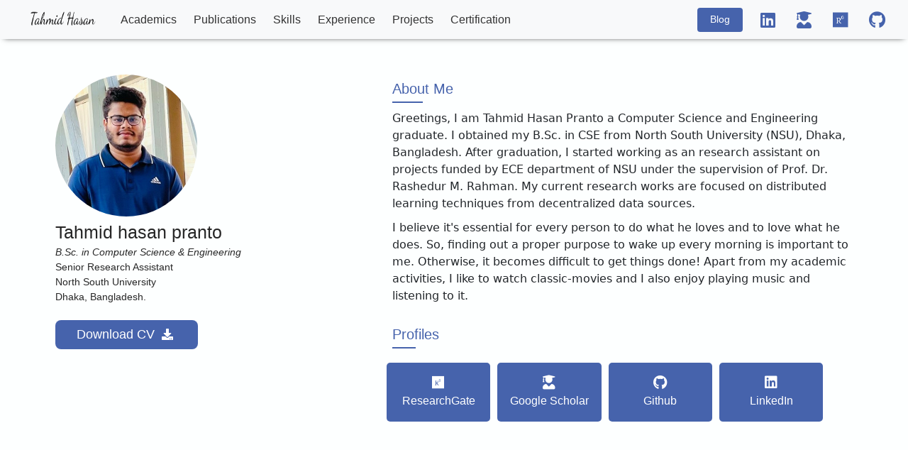

--- FILE ---
content_type: text/html; charset=utf-8
request_url: https://tahmid1406.github.io/Portfolio/
body_size: 1986
content:
<!DOCTYPE html>
<html lang="en">
<head>
    <meta charset="UTF-8">
    <meta name="viewport" content="width=device-width, initial-scale=1.0">
    <link rel='shortcut icon' type='image/png' href='./images/favicon.ico'>
    <title>Home-Tahmid</title>

    <!-- font awesome cdn link  -->
    <link rel="stylesheet" href="https://cdnjs.cloudflare.com/ajax/libs/font-awesome/5.15.2/css/all.min.css">
    <link href="https://cdn.jsdelivr.net/npm/bootstrap@5.0.2/dist/css/bootstrap.min.css" rel="stylesheet" integrity="sha384-EVSTQN3/azprG1Anm3QDgpJLIm9Nao0Yz1ztcQTwFspd3yD65VohhpuuCOmLASjC" crossorigin="anonymous">
    

    <!-- custom css file link  -->
    <link rel="stylesheet" href="css/style.css">

</head>

<body>


<nav class="navbar navbar-expand-lg navbar-light bg-light">
    <div class="container-fluid">
        <a href="index.html"><img class="img-fluid navbar-brand nav-img" src='./images/tahmid.png'></img></a>
        <button class="navbar-toggler" type="button" data-bs-toggle="collapse" data-bs-target="#navbarSupportedContent" aria-controls="navbarSupportedContent" aria-expanded="false" aria-label="Toggle navigation">
            <span class="navbar-toggler-icon"></span>
        </button>
        <div class="collapse navbar-collapse" id="navbarSupportedContent">
            <ul class="navbar-nav me-auto mb-2 mb-lg-0">
                <li class="nav-item">
                    <a class="nav-link" aria-current="page" href="academic.html">Academics</a>
                </li>

                <li class="nav-item">
                    <a class="nav-link" href="publication.html">Publications</a>
                </li>

                <li class="nav-item">
                    <a class="nav-link" href="skill.html">Skills</a>
                </li>

                <li class="nav-item">
                    <a class="nav-link" href="experience.html">Experience</a>
                </li>

                <li class="nav-item">
                    <a class="nav-link" href="project.html">Projects</a>
                </li>

                <li class="nav-item">
                    <a class="nav-link" href="certification.html">Certification</a>
                </li>
            
            </ul>

            <form class="d-flex">
                <a href="blog.html" class="nav-blog-icon">Blog</a>
                <a href="https://www.linkedin.com/in/tahmid-hasan-pranto-40435519b/" target="_blank"><i class="fab fa-linkedin nav-profile-icons"></i></a> 
                <a href="https://scholar.google.com/citations?user=ffkmcYkAAAAJ&hl=en" target="_blank"><i class="fas fa-user-graduate nav-profile-icons"></i></a>
                <a href="https://www.researchgate.net/profile/Tahmid-Pranto" target="_blank"><i class="fab fa-researchgate nav-profile-icons"></i></a>
                <a href="https://github.com/Tahmid1406" target="_blank"><i class="fab fa-github nav-profile-icons"></i></a>
            </form>
        </div>
    </div>
</nav>
    


<div class="home" id="home">

    <div class="container">
        <div class="row">

            <div class="col-md-5 col-sm-12 personal-information">
                <div class=''>
                    <img src="images/pic.jpg" alt="profile image" class='home-pro-img'>
                </div> 

                <div class="info">
                    <h1> Tahmid hasan pranto </h1>
                    <i><h3> B.Sc. in Computer Science & Engineering </h3></i>
                    <h3> Senior Research Assistant </h3>
                    <h3> North South University </h3>
                    <h3> Dhaka, Bangladesh. </h3>
                    <a href="./pdf/cv.pdf" target="_blank"><button class="any-btn cv-btn"> Download CV <i class="fas fa-download"></i> </button></a>
                </div>

            </div>


            <div class="col-md-7 col-sm-12 index-info"> 

                <h2 class="any-heading-marginless"> About Me </h2>
                <div class="introduction">
                    <p> Greetings, I am Tahmid Hasan Pranto a Computer Science and Engineering graduate.
                        I obtained my B.Sc. in CSE from North South University (NSU), Dhaka, Bangladesh. After graduation, 
                        I started working as an research assistant on projects funded by ECE department of NSU under 
                        the supervision of Prof. Dr. Rashedur M. Rahman. My current research works are focused on distributed 
                        learning techniques from decentralized data sources.  </p>

                    <p> I believe it's essential for every person to do what he loves and to love what he does. 
                        So, finding out a proper purpose to wake up every morning is important to me. Otherwise, it becomes 
                        difficult to get things done! Apart from my academic activities, I like to watch classic-movies and 
                        I also enjoy playing music and listening to it. </p>
                </div>

                <h2 class="prof-heading any-heading-marginless"> Profiles </h2>
                <div class="row profiles-containers text-center">
                    <div class="col-md-3 col-sm-6 profile-wrap text-center">
                        <a href='https://www.researchgate.net/profile/Tahmid-Pranto' target="_blank">
                            <div class="text-center">
                                    <i class="fab fa-researchgate about-icon"></i>
                                    <h3>ResearchGate</h3>
                            </div>
                        </a>
                    </div>
                    <div class="col-md-3 col-sm-6 profile-wrap m-left">
                        <a href='https://scholar.google.com/citations?user=ffkmcYkAAAAJ&hl=en' target="_blank">
                            <div class="text-center">
                                    <i class="fas fa-user-graduate about-icon"></i>
                                    <h3>Google Scholar</h3>
                            </div>
                        </a>
                    </div>
                    <div class="col-md-3 col-sm-6 profile-wrap m-left">
                        <a href='https://github.com/Tahmid1406' target="_blank">
                            <div class="text-center">
                                    <i class="fab fa-github about-icon"></i>
                                    <h3>Github</h3>
                            </div>
                        </a>
                    </div>
                    <div class="col-md-3 col-sm-6 profile-wrap m-left last-one">
                        <a href='https://www.linkedin.com/in/tahmid-hasan-pranto-40435519b/' target="_blank">
                            <div class="text-center">
                                    <i class="fab fa-linkedin about-icon"></i>
                                    <h3>LinkedIn</h3>
                            </div>
                        </a>
                    </div>
                </div>
                

            </div>
        </div>
    </div>



    

</div>




    




<!-- jquery cdn link  -->
<script src="https://cdnjs.cloudflare.com/ajax/libs/jquery/3.6.0/jquery.min.js"></script>
<script src="https://cdn.jsdelivr.net/npm/@popperjs/core@2.9.2/dist/umd/popper.min.js" integrity="sha384-IQsoLXl5PILFhosVNubq5LC7Qb9DXgDA9i+tQ8Zj3iwWAwPtgFTxbJ8NT4GN1R8p" crossorigin="anonymous"></script>
<script src="https://cdn.jsdelivr.net/npm/bootstrap@5.0.2/dist/js/bootstrap.min.js" integrity="sha384-cVKIPhGWiC2Al4u+LWgxfKTRIcfu0JTxR+EQDz/bgldoEyl4H0zUF0QKbrJ0EcQF" crossorigin="anonymous"></script>
<!-- custom js file link  -->
<script src="https://cdn.jsdelivr.net/npm/typed.js@2.0.12"></script>
<script src="js/script.js"></script>



</body>
</html>

--- FILE ---
content_type: text/css; charset=utf-8
request_url: https://tahmid1406.github.io/Portfolio/css/style.css
body_size: 2797
content:
:root {
    --blue: #4663ac;
    --lightblue : #e1f1fd;
}


* {
    font-family: 'Segoe UI', Tahoma, Geneva, Verdana, sans-serif;
    margin: 0;
    padding: 0;
    box-sizing: border-box;
    text-decoration: none;
    outline: none;
    border: none;
}

html {
    font-size: 62.5%;
    overflow-x: hidden;
}
body{
    background-color: #fdffff;
}

a:link {
    text-decoration: none;
}


.any-heading{
    color: var(--blue);
    display: inline-block;
    padding-bottom: 8px;
    position: relative;
    margin-top: 5rem;
    margin-bottom: 3rem;
}

.any-heading::before{
    content: "";
    position: absolute;
    width: 50%;
    height: 1px;
    bottom: 0;
    left: 0;
    border-bottom: 3px solid var(--blue);
}



.any-heading-marginless{
    color: var(--blue);
    display: inline-block;
    padding-bottom: 8px;
    position: relative;
    margin-top: 0.8rem;
    margin-bottom: 1rem;
}

.any-heading-marginless::before{
    content: "";
    position: absolute;
    width: 50%;
    height: 1px;
    bottom: 0;
    left: 0;
    border-bottom: 2.5px solid var(--blue);
}

.any-btn{
    background-color: #4663ac;
    color: #FFF;
    cursor: pointer;
    font-size: 18px;
    border: none;
    border-radius: 8px;
    transition: all 0.3s ease 0s;
    outline: none;
}

.any-btn:hover{
    box-shadow: 0px 15px 20px rgba(82, 159, 178, 0.8);
    transform: translateY(-3px);
}

.any-btn i {
    padding: 0 0.5rem;
    font-size: 16px;
}


/* css for the home page */
.navbar {
    background: rgb(#FFF) !important;
    -webkit-box-shadow: 0 4px 8px -6px #222;
    -moz-box-shadow: 0 4px 8px -6px #222;
    box-shadow: 0 4px 8px -6px #222;
}
a.nav-link {
    color: rgba(0, 0, 0, 0.8) !important;
    font-size: 16px !important;
    margin-left: 7px;
    margin-right: 7px;
    font-weight: 510;
    text-align: center;
}

.navbar form i {
    font-size: 24px;
    color:var(--blue) !important;
}

.navbar-toggler {
    background: #eee;
}
.navbar ul li:hover a{
    background-color: var(--blue);
    color: #FFF !important;
}

.nav-profile-icons {
    color: rgba(0, 0, 0, 0.8) !important;
    padding: 5px;
    margin: 0px, 0px, 0px, 10px;
    font-size: 2.2rem;
    margin-right: 2rem;
}

a.nav-blog-icon{
    font-size: 14px;
    background-color:var(--blue) !important;
    color: #fff;
    padding: 1px 18px;
    font-weight: 520;
    margin-right: 2rem;
    cursor: pointer;
    border: none;
    border-radius: 4px;
    outline: none;
    display: flex;
    flex-direction: column;
    justify-content: center;
    text-align: center;
}

.navbar form a:hover {
    color: #fff;
}


.nav-img {
    height: 4.5rem;
    width: 12rem;
    margin-left: 2rem;
}

@media (max-width: 480px) {
    .nav-img {
        height: 3.8rem;
        width: 12rem;
        margin-left: 0.5rem;
    }
}

ul.dropdown-menu {
    background: rgba(0, 0, 0, 0.7) !important;
    margin-top: 9px !important;
    padding: 10px;
}

ul.dropdown-menu li a:hover {
    background: rgba(0, 0, 0, 0.9) !important;
}

ul.dropdown-menu .dropdown-item {
    font-size: 2rem;
    color: rgba(255, 255, 255, 0.8) !important;
}



/* css for home */

.home{
    margin-top: 5rem;
}
.home-pro-img {
    height: 20rem;
    width: 20rem;
    object-fit: cover;
    border-radius: 50%;
    margin-bottom: 0.7rem;
}

.info h1 {
    font-size: 2.5rem;
    font-weight: 400;
    color: rgba(0, 0, 0, 0.85);
}
.info h3 {
    font-size: 1.4rem;
    font-weight: 350;
    color: rgba(0, 0, 0, 0.85);
}

.cv-btn{
    padding: 0.7rem 3rem;
    margin-top: 20px;
    font-size: 18px;
}

.introduction p{
    font-size: 16px;
    font-family: system-ui, -apple-system, BlinkMacSystemFont, 'Segoe UI', Roboto, Oxygen, Ubuntu, Cantarell, 'Open Sans', 'Helvetica Neue', sans-serif
}


.profile-wrap a{
    text-decoration: none;
    color: #000;
}

.profile-wrap i{
    font-size: 20px;
    margin-bottom: 6px;
    margin-top: 6px;
}
.profile-wrap h3{
    font-size: 16px;
}

.profile-wrap{
    width: 22%;
    background-color: var(--blue);
    color: #FFF;
    border: none;
    border-radius: 5px;
    transition: all 0.3s ease 0s;
    cursor: pointer;
    outline: none;
    padding-top: 12px;
    padding-bottom: 15px;
}

.profile-wrap:hover{
    box-shadow: 0px 15px 20px rgba(82, 159, 178, 0.8);
    transform: translateY(-3px);
}


.profile-wrap h3{
    color: #FFF;
}
.profile-wrap i{
    color: #FFF;
}

.prof-heading{
    margin-top: 20px;
    margin-bottom: 20px;
}

.m-left{
    margin-left: 10px;
}




@media (max-width: 1220px) {
    .home{
        margin-left: 10px;
        margin-right: 10px;
        margin-bottom: 40px;
    }
    .home-pro-img {
        height: 18rem;
        width: 18rem;
    }
    .info h1 {
        font-size: 2.1rem;
    }
    .info h3 {
        font-size: 1.2rem;
    }
    .profile-wrap{
        width: 30%;
    }
    .last-one{
        margin-top: 20px;
        margin-left: 0px;
    }
}

@media (max-width: 768px) {
    .personal-information{
        text-align: center;
    }
    .cv-btn{
        margin-bottom: 40px;
    }
}

@media (max-width: 480px) {
    .home-pro-img {
        height: 13rem;
        width: 13rem;
    }
    .profile-wrap h3{
        font-size: 12px;
    }
    .profile-wrap:hover i{
        color: #FFF;
    }
    .index-info{
        margin-left: 8px;
        margin-right: 8px;
    }

}


/* css for the academic page */


.ac-logo{
    height: 130px;
    width: 140px;
    margin-left: 10px;
    margin-top: 5px;
    margin-bottom: -8px;
}

@media (max-width: 1220px) {
    .ac-logo{
        height: 100px;
        width: 105px;
    }

}


@media (max-width: 560px) {
    .ac-logo{
        height: 75px;
        width: 80px;
    }

}


.ed-heading{
    margin-bottom: 20px;
}
.second-box{
    margin-left: 50%;

}
.education .acc-box {
    margin: 2rem 1rem;
    padding-left: 1rem;
    border-left: 0.2rem solid var(--blue);
    position: relative;
}

.education .acc-box span {
    font-size: 16px;
    background: var(--blue);
    color: #fff;
    border-radius: 5rem;
    padding: 0.6rem 2.5rem;
    margin-bottom: 1.5rem;
    margin-left: -1rem;
}

.education .acc-box i {
    position: absolute;
    top: -1rem;
    left: -1.8rem;
    height: 3.5rem;
    width: 3.5rem;
    border-radius: 50%;
    line-height: 3.5rem;
    text-align: center;
    font-size: 20px;
    color: #fff;
    background: var(--blue);
}

.education .acc-box .box-content {
    margin-top: 2rem;
}

.education .acc-box .box-content h2 {
    font-size: 18px;
    color: rgba(0, 0, 0, 0.85);
    padding-top: 0.2rem;
}

.education .acc-box .box-content h3 {
    font-size: 16px;
    color: rgba(0, 0, 0, 0.85);
    padding-top: 0.2rem;
}


@media (max-width: 480px) {
    .education{
        margin-left: 8px;
        margin-right: 8px;
    }
    .education .acc-box .box-content h2 {
        font-size: 14px;
    }
    
    .education .acc-box .box-content h3 {
        font-size: 12px;
    }
    .education .acc-box span {
        font-size: 12px;
    }
}



/* css for the publication page */
.pub-card{
    color: #000;
    border-radius: 10px;
    transition: all 0.3s ease 0s;
    outline: none;

}

.card:hover{
    box-shadow: 0px 15px 20px rgba(82, 159, 178, 0.8);
}


.pub-year{
    display: inline-block;
    background-color: var(--blue);
    color: #FFF;
    font-size: 16px;
    border-radius: 3px;
    margin-top: 5px;
    margin-bottom: 7px;
    padding: 1.5px 4px;
}
.pub-info{
    margin-left: 16%;
}

.pub-float{
    width: 15%;
    float: left;
    text-align: right;
}

.pub-type{
    display: inline-block;
    background-color: var(--blue);
    color: #FFF;
    font-size: 16px;
    padding: 1.5px 12px;
    border-radius: 3px;
}

.pub-butn{
    background-color: #4663ac;
    padding: 0.6rem 2rem;
    color: #FFF;
    font-size: 16px;
    border: none;
    border-radius: 10px;
    cursor: pointer;
}

.card-body h3{
    font-size: 22px;
}

.card-body p{
    font-size: 16px;
}

@media (max-width: 576px) {
    .card-body h3{
        font-size: 16px;
    }
    
    .card-body p{
        font-size: 12px;
    } 
    .pub-butn{
        font-size: 14px;
    }

    .pub-butn i{
        font-size: 14px;
    }
    .pub-info{
        margin-left: 25%;
    }
    .pub-float{
        width: 24%;
    }
    .pub-type{
        font-size: 12px;
    }
    .pub-year{
        font-size: 12px;
    }
}




/* css for the project page */
.project-card img{
    max-width: 80% !important;
    max-height: 300px !important;
    margin-top: 15px;
}

.project-btn-git{
    padding: 6px 15px;
    margin-right: 20px;
}

.project-btn-report{
    padding: 6px 15px;
}

.project-btn-git{
    font-size: 16px;
}

.project-btn-report{
    font-size: 16px;
}
.project-btn-git i{
    font-size: 16px;
}

.project-btn-report i{
    font-size: 16px;
}





@media (max-width: 992px) {
    .g1{
        margin-bottom: 15px;
    }
    .project-btn-git{
        font-size: 14px;
    }
    
    .project-btn-report{
        font-size: 14px;
    }
    .project-btn-git i{
        font-size: 12px;
    }
    
    .project-btn-report i{
        font-size: 12px;
    }

}

/* css for the thesis page */
.thesis-img {
    height: 40rem;
    width: 38rem;
    margin-top: 2rem;
    margin-right: 2rem;
}
@media (max-width: 480px) {
    section.thesis .heading {
        font-size: 3rem;
    }
    .thesis-img {
        width: 270px !important;
    }
    .tm-1 {
        height: 300px;
    }
    .tm-2 {
        height: 250px;
    }
}

/* css for the certificate page */
.certi-outer-container{
    
    margin-bottom: 20px;
    padding: 40px;
    box-shadow: 3px 3px 10px -1px var(--blue);
    border-radius: 10px;
    transition: all 0.3s ease 0s;
}

.outer-cont-heading{
    margin-bottom: 20px;
}

.deep-learn{
    margin-bottom: 40px;
}

.cer-card{
    padding: 10px;
    box-shadow: none;
}

.cer-btn{
    padding: 6px 15px;
    font-size: 14px;
}

.cer-btn:hover{
    color: #FFF !important;
    box-shadow: none;
}

@media (max-width: 988px) {
    .third-card{
        margin-top: 20px;
    }
    .fourth-card{
        margin-top: 20px;
    }
}

@media (max-width: 768px) {
    .certification{
        margin-left: 10px;
        margin-right: 10px;
    }
    .cer-card{
        width: 22rem !important;
    }
    .first-card{
        margin-bottom: 20px;
    }
}

@media (max-width: 372px) {
    .cer-card{
        width: 18rem !important;
    }
}

/* css for the skill page */

.skill h3 {
    font-size: 20px;
}
.skill i {
    font-size: 22px;
    margin-right: 7px;
}
.skill ul li {
    font-size: 18px;
    margin-left: 35px;
}
.skill-type {
    margin-bottom: 15px;
}
.skill-box {
    padding-top: 10px;
    padding-bottom: 10px;
}

@media (max-width: 480px) {
    .skill h3 {
        font-size: 16px;
    }
    .skill i {
        font-size: 17px;
        margin-right: 7px;
    }
    .skill ul li {
        font-size: 16px;
        margin-left: 25px;
    }
}

/* css for the experience section */


.ex-heading{
    margin-bottom: 30px;
}

.ex-nsu-logo{
    height: 120px;
    width: 100px;
    margin-left: 10px;
    margin-top: 5px;
    margin-bottom: -8px;
}

.main-timeline-2 {
    position: relative;
}
  
/* The actual timeline (the vertical ruler) */
.main-timeline-2::after {
content: "";
position: absolute;
width: 3px;
background-color: var(--blue);
top: 0;
bottom: 0;
left: 50%;
margin-left: -3px;
}

/* Container around content */
.timeline-2 {
position: relative;
background-color: inherit;
width: 50%;
}

/* The circles on the timeline */
.timeline-2::after {
content: "";
position: absolute;
width: 25px;
height: 25px;
right: -11px;
background-color: var(--blue);
top: 15px;
border-radius: 50%;
z-index: 1;
}

/* Place the container to the left */
.left-2 {
padding: 0px 40px 20px 0px;
left: 0;
}

/* Place the container to the right */
.right-2 {
padding: 0px 0px 20px 40px;
left: 50%;
}

/* Add arrows to the left container (pointing right) */
.left-2::before {
content: " ";
position: absolute;
top: 18px;
z-index: 1;
right: 30px;
border: medium solid var(--blue);
border-width: 10px 0 10px 10px;
border-color: transparent transparent transparent var(--blue);
}

/* Add arrows to the right container (pointing left) */
.right-2::before {
content: " ";
position: absolute;
top: 18px;
z-index: 1;
left: 30px;
border: medium solid var(--blue);
border-width: 10px 10px 10px 0;
border-color: transparent var(--blue) transparent transparent;
}

/* Fix the circle for containers on the right side */
.right-2::after {
left: -14px;
}

/* Media queries - Responsive timeline on screens less than 600px wide */



@media screen and (max-width: 600px) {
/* Place the timelime to the left */
.main-timeline-2::after {
    left: 31px;
}

/* Full-width containers */
.timeline-2 {
    width: 100%;
    padding-left: 70px;
    padding-right: 25px;
}

/* Make sure that all arrows are pointing leftwards */
.timeline-2::before {
    left: 60px;
    border: medium solid var(--blue);
    border-width: 10px 10px 10px 0;
    border-color: transparent var(--blue) transparent transparent;
}

/* Make sure all circles are at the same spot */
.left-2::after,
.right-2::after {
    left: 18px;
}

.left-2::before {
    right: auto;
}

/* Make all right containers behave like the left ones */
.right-2 {
    left: 0%;
}
}




/* css for blog page */

.blog-card{
    box-shadow: 3px 3px 5px hsla(0, 0%, 0%, 0.5);
}

.blog-des{
    margin-left: 46%;
}

.blog-img{
    width: 45%;
    float: left;
    text-align: center;
}

.blog-img img {
    width: 70%;
}